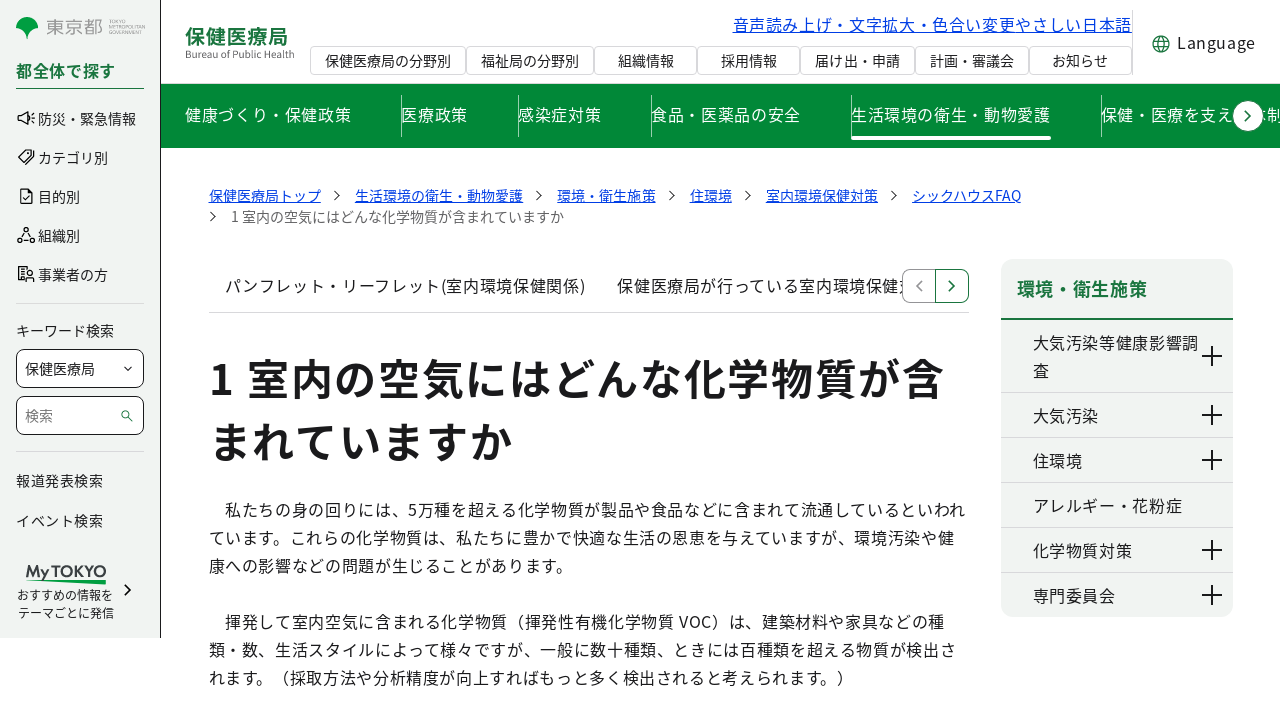

--- FILE ---
content_type: text/javascript; charset=utf-8
request_url: https://storage.googleapis.com/liferaycloud-cdn-product-experience-manager-assets-prd/script/liferay-product-experience-manager.umd.min.js
body_size: 9205
content:
(function(){"use strict";try{if(typeof document<"u"){var e=document.createElement("style");e.appendChild(document.createTextNode('.product-experience-manager-cookie-banner{background-color:#234584;bottom:0;box-shadow:0 16px 48px #0000002d;color:#fff;display:flex;font-family:system-ui,-apple-system,BlinkMacSystemFont,Segoe UI,Roboto,Oxygen-Sans,Ubuntu,Cantarell,Helvetica Neue,Arial,sans-serif,"Apple Color Emoji","Segoe UI Emoji",Segoe UI Symbol;left:0;min-height:146px;padding:10px 0;position:fixed;width:100%;z-index:999}.product-experience-manager-cookie-banner a{color:#fff;text-decoration:underline}.product-experience-manager-cookie-banner__container{align-items:center;display:flex;margin:0 auto;padding:1.5rem 100px;width:100%}.product-experience-manager-cookie-banner__box-content{flex:1;margin-right:136px}.product-experience-manager-cookie-banner__box-content__title{font-size:18px;font-weight:600;margin-bottom:8px}.product-experience-manager-cookie-banner__box-content__description{font-size:14px}.product-experience-manager-cookie-banner__button{background-color:#fff;border-radius:2px;color:#6b6c7e;font-size:.875rem;font-weight:600;line-height:1.15;padding:.4375rem .75rem;border:0 none;transition:color .15s ease-in-out,background-color .15s ease-in-out,border-color .15s ease-in-out,box-shadow .15s ease-in-out}.product-experience-manager-cookie-banner__button:hover{color:#333}.product-experience-manager-cookie-banner__buttons{display:flex;gap:16px}.product-experience-manager-cookie-banner__show-more-button{text-transform:uppercase;display:block;margin-top:16px;background-color:transparent;border:0 none;color:#fff;padding:0}@media (max-width: 768px){.product-experience-manager-cookie-banner__container{display:block;padding:16px}.product-experience-manager-cookie-banner__box-content{margin-right:0}.product-experience-manager-cookie-banner__buttons{margin-top:16px}}')),document.head.appendChild(e)}}catch(o){console.error("vite-plugin-css-injected-by-js",o)}})();
(function(d){typeof define=="function"&&define.amd?define(d):d()})(function(){"use strict";var L=Object.defineProperty;var C=(d,u,h)=>u in d?L(d,u,{enumerable:!0,configurable:!0,writable:!0,value:h}):d[u]=h;var y=(d,u,h)=>C(d,typeof u!="symbol"?u+"":u,h);var b;class d{render({onAcceptAll:e,onRejectAll:t}){var c,w;const n=r=>new DOMParser().parseFromString(r,"text/html").body,o=(c=window.Liferay)==null?void 0:c.ThemeDisplay.getPathThemeImages(),a=`<svg class="lexicon-icon lexicon-icon-angle-down-small"><use href="${o}/clay/icons.svg#angle-down-small"></use></svg>`,p=`<svg class="lexicon-icon lexicon-icon-angle-up-small"><use href="${o}/clay/icons.svg#angle-up-small"></use></svg>`,l=`
      <div id="productExperienceManagerCookieBanner" class="product-experience-manager-cookie-banner">
        <div class="product-experience-manager-cookie-banner__container">
          <div class="product-experience-manager-cookie-banner__box-content">
            <div class="product-experience-manager-cookie-banner__box-content__title">Before You Continue with Liferay</div>
            <div class="product-experience-manager-cookie-banner__box-content__description">
              This website uses cookies and similar tools, some of which are provided by third parties (together "tools").
              These tools enable us and the third parties to access and record certain user-related and activity data and to track your interactions with this website. These tools and the information collected are used to operate and secure this website, enhance performance, enable certain website features and functionality, analyze and improve website performance, and personalize user experience. For further detail Visit our <a target="_blank" rel="noopener noreferrer" href="https://www.liferay.com/privacy-policy" target="_blank">Privacy Policy</a>.  
           
              <div id="showMoreContent" data-show-more="true" style="display: none">
                <br />
                If you click "Accept All", you allow the deployment of all these tools and collection of the information by us and the third parties for all these purposes.
                <br /><br />
                If you click "Decline All" your IP address and other information may still be collected but only by tools (including third party tools) that are necessary to operate, secure and enable default website features and functionalities.
              </div>

              <button class="product-experience-manager-cookie-banner__show-more-button" id="showMoreButton">
                <span id="showMoreTitle">Show More</span>
                <span id="showMoreIcon">${a}</span>
              </button>
            </div>
          </div>

          <div class="product-experience-manager-cookie-banner__buttons">
            <button id="acceptAllButton" class="product-experience-manager-cookie-banner__button">Accept All</button>
            <button id="rejectAllButton" class="product-experience-manager-cookie-banner__button">Decline All</button>
          </div>
        </div>
      </div>
    `;document.body.appendChild(n(l));function m(r,f){var k;(k=document.querySelector(r))==null||k.addEventListener("click",()=>{var T;f(),(T=document.querySelector("#productExperienceManagerCookieBanner"))==null||T.remove()})}function s(){const r=document.querySelector("#showMoreContent");(r==null?void 0:r.getAttribute("data-show-more"))==="true"?(r.setAttribute("data-show-more","false"),document.querySelector("#showMoreIcon").innerHTML=p,document.querySelector("#showMoreTitle").textContent="Show Less",r.style.display="block"):(r==null||r.setAttribute("data-show-more","true"),document.querySelector("#showMoreIcon").innerHTML=a,document.querySelector("#showMoreTitle").textContent="Show More",r.style.display="none")}(w=document.querySelector("#showMoreButton"))==null||w.addEventListener("click",s),m("#acceptAllButton",e),m("#rejectAllButton",t)}}const u=()=>function(i,e,t,n,o){var a,p,l,m,s;for(o=i[n]=i[n]||{},o._q=o._q||[],a=["initialize","identify","updateOptions","pageLoad","track"],p=0,l=a.length;p<l;++p)(function(c){o[c]=o[c]||function(){o._q[c===a[0]?"unshift":"push"]([c].concat([].slice.call(arguments,0)))}})(a[p]);m=e.createElement(t),m.async=!0,m.src="https://cdn.pendo.io/agent/static/f9de6ff2-6520-4d30-6d8f-d4182af04436/pendo.js",s=e.getElementsByTagName(t)[0],s.parentNode.insertBefore(m,s)}(window,document,"script","pendo"),h=i=>{const e=document.cookie.split("; ");for(let t of e){const[n,o]=t.split("=");if(n===i)return decodeURIComponent(o)}return null};function A(i){document.cookie=`${i}=; expires=Thu, 01 Jan 1970 00:00:00 UTC; path=/;`}const g=(i,e)=>{const t=new Date;t.setTime(t.getTime()+365*24*60*60*1e3);const n=encodeURIComponent(e);document.cookie=`${i}=${n}; expires=${t.toUTCString()}; path=/`},v={Accept:"application/json","Accept-Language":((b=window.Liferay)==null?void 0:b.ThemeDisplay.getBCP47LanguageId())??"","Content-Type":"application/json"},x=new Headers(v);class _{constructor(){y(this,"userConsent","LIFERAY_PRODUCT_EXPERIENCE_MANAGEMENT");y(this,"version","1.1.0")}initialize(){var t,n,o;const e={visitor:{id:(t=window.Liferay)==null?void 0:t.ThemeDisplay.getUserId()},account:{id:window.location.hostname}};(n=window.pendo)!=null&&n.isReady()?window.pendo.identify(e):(u(),(o=window.pendo)==null||o.initialize(e))}renderBanner(){new d().render({onAcceptAll:()=>{g(this.userConsent,!0),this.initialize()},onRejectAll:()=>{g(this.userConsent,!1)}})}domainsList(){return["*.lrtrial.lxc.liferay.com","*.v1e6preprod.lxc.liferay.com"]}shouldTrackUsersOnAllowedDomains(){const e=window.location.hostname;return this.domainsList().some(n=>{if(n===e)return!0;if(n.includes("*")){const o=n.replace(/\./g,"\\.").replace(/\*/g,"[^.]+");return new RegExp(`^${o}$`).test(e)}return!1})}async shouldTrackAdminUsers(){const e=window.self===window.top,t=!!document.querySelector("#productExperienceManagerCookieBanner"),n=await this.isAdminUser();return e&&!t&&n}async isAdminUser(){var t,n,o;if(!((t=window.Liferay)==null?void 0:t.ThemeDisplay.isSignedIn()))return!1;try{const a=new URL("/o/headless-admin-user/v1.0/my-user-account",(n=window.Liferay)==null?void 0:n.ThemeDisplay.getPortalURL()),p=await((o=window.Liferay)==null?void 0:o.Util.fetch(a,{DEFAULT_HEADERS:x,method:"GET"}));if(p.ok){const l=await p.json();return[{name:"Administrator",check:()=>{var s;return(s=l==null?void 0:l.roleBriefs)==null?void 0:s.some(c=>c.name==="Administrator")}},{name:"Site Administrator",check:()=>{var s;return(s=l==null?void 0:l.siteBriefs)==null?void 0:s.some(c=>{var w,r;return c.id===Number((w=window.Liferay)==null?void 0:w.ThemeDisplay.getSiteGroupId())&&((r=c.roleBriefs)==null?void 0:r.some(f=>f.name==="Site Administrator"))})}}].some(s=>s.check())}}catch(a){return console.error(a),!1}return!1}getUserConsent(){return h(this.userConsent)}resetUserConsent(){A(this.userConsent)}async startTrackingJourney(){(this.shouldTrackUsersOnAllowedDomains()||await this.shouldTrackAdminUsers())&&(this.getUserConsent()==="true"?this.initialize():this.getUserConsent()!=="false"&&this.renderBanner())}}(function(){var i,e;if(!window.Liferay){console.error("Liferay product experience manager script only runs inside a Liferay DXP environment.");return}window.productExperienceManager=new _,window.productExperienceManager.startTrackingJourney(),(e=(i=window.Liferay)==null?void 0:i.on)==null||e.call(i,"endNavigate",()=>{window.productExperienceManager.startTrackingJourney()})})()});


--- FILE ---
content_type: image/svg+xml
request_url: https://www.hokeniryo.metro.tokyo.lg.jp/documents/d/hokeniryo/logo_header_bureau-svg-2?download=true
body_size: 2676
content:
<svg width="110" height="34" viewBox="0 0 110 34" fill="none" xmlns="http://www.w3.org/2000/svg"><path d="M11.64 9.1h2.42v11.7h-2.42V9.1zm-5.26 2.5h12.86v2.18H6.38V11.6zm8.14.96c1.1 2.18 3.22 4.4 5.3 5.6-.54.46-1.3 1.32-1.7 1.92-2.1-1.5-4.16-4.2-5.4-6.86l1.8-.66zm-3.2-.18l1.88.66c-1.3 2.82-3.52 5.48-5.88 6.98-.38-.58-1.14-1.44-1.66-1.9 2.28-1.18 4.5-3.46 5.66-5.74zM9.98 5v2.68h5.88V5H9.98zM7.7 2.9h10.56v6.9H7.7V2.9zm-2.62-.84l2.24.72c-1.34 3.4-3.48 6.98-5.7 9.24-.2-.56-.86-1.88-1.26-2.46 1.86-1.8 3.66-4.64 4.72-7.5zM3.16 7.6l2.26-2.28.02.02v15.4H3.16V7.6zM33.7 2.16h2.18V17.9H33.7V2.16zm-3.8 4.12h10.36v1.74H29.9V6.28zm.56 8.06h9.42v1.74h-9.42v-1.74zm.5-2.72h8.42v1.74h-8.42v-1.74zm-4.76-8h2.78v1.92H26.2V3.62zm1.02 5.5h2.2v1.74h-2.2V9.12zm1.22-5.5h.28l.34-.08 1.5.38c-.82 2.28-2.1 5.34-3.16 7.76l-1.96-.46c1.08-2.4 2.38-5.66 3-7.36v-.24zm.4 5.5h.38l.38-.04 1.26.2c-.4 5.64-1.68 9.38-4.38 11.48-.28-.52-.88-1.36-1.32-1.78 2.18-1.54 3.38-5.1 3.68-9.52v-.34zm-1.5 2.98c1.08 5.26 3.64 6.3 7.42 6.32.92 0 4.52 0 5.66-.06-.32.52-.64 1.54-.76 2.16h-5.02c-4.78 0-7.66-1.38-9.1-7.9l1.8-.52zm3.86-8.46h8.06v7.04H31.2V8.94h6.04V5.38H31.2V3.64zm-6.6-1.56l2.14.64c-1.04 3.32-2.76 6.92-4.66 9.22-.16-.56-.72-1.96-1.06-2.58 1.48-1.8 2.8-4.52 3.58-7.28zm-1.36 5.78L25.3 5.8l.04.04v14.94h-2.1V7.86zm26-1.06H59v2h-9.76v-2zm-2.7 3.48h13.34v2.06H46.54v-2.06zm5.4-2.74h2.38v3.32c0 2.44-1.22 4.94-6.48 6.42-.3-.48-.98-1.32-1.5-1.76 4.9-1.12 5.6-3.06 5.6-4.7V7.54zm-2.88-2.4l2.24.56c-.68 1.7-1.86 3.34-3.02 4.38-.46-.36-1.44-.92-2-1.18 1.2-.9 2.24-2.32 2.78-3.76zm5.1 6.48c.96 1.96 3.02 3.18 6.06 3.62-.5.46-1.12 1.36-1.42 1.98-3.4-.7-5.46-2.38-6.66-5.18l2.02-.42zM43.2 2.94h17.12v2.3H45.6v15.58h-2.4V2.94zm1.48 14.76h16.14V20H44.68v-2.3zm24-10.8h12.8v1.8h-12.8V6.9zm-.2 2.96L69.7 8.8c.72.44 1.66 1.12 2.14 1.58l-1.3 1.18c-.44-.48-1.34-1.2-2.06-1.7zm8.36 7.5l1.82-.9c1.02.9 2.26 2.18 2.86 3.08l-1.96 1.02c-.5-.88-1.7-2.24-2.72-3.2zm-4.6-3.38v.78h5.16v-.78h-5.16zm0-2.08v.76h5.16v-.76h-5.16zm-2-1.4h9.26v5.66h-9.26V10.5zm-.12 5.9l2.16.6c-.72 1.34-1.92 2.7-3.06 3.54-.38-.4-1.24-1.08-1.76-1.38 1.06-.68 2.08-1.72 2.66-2.76zm9.94-7.74l1.38 1c-.64.64-1.44 1.22-2.04 1.6l-1.2-.92c.58-.42 1.4-1.2 1.86-1.68zm-2.96-1c.94 1.74 2.8 3.36 4.86 4.12-.46.4-1.08 1.16-1.38 1.68-2.22-1.02-4.14-3-5.26-5.24l1.78-.56zm-3.44 7.78h2.32v3.3c0 .98-.18 1.48-.92 1.78-.7.3-1.6.32-2.82.32-.12-.6-.46-1.4-.74-1.94.74.04 1.58.02 1.84.02.24 0 .32-.06.32-.26v-3.22zm-.36-9.9l2.22.28c-.98 3.06-2.86 5.84-6.48 7.74-.3-.52-.96-1.24-1.44-1.56 3.34-1.58 5.06-4.04 5.7-6.46zm-6.36-1.92h14.72v2.02H66.94V3.62zm-1.14 0H68v6.46c0 3.22-.44 7.9-2.98 10.72-.34-.46-1.22-1.3-1.68-1.6 2.26-2.52 2.46-6.26 2.46-9.12V3.62zm6.28-1.6h2.54v2.82h-2.54V2.02zm-9.14 4.14l1.7-.7c.58 1.26 1.1 2.9 1.22 3.92l-1.84.84c-.1-1.06-.56-2.76-1.08-4.06zm-.2 6.94c.94-.4 2.24-1.06 3.62-1.76l.54 1.82c-1.14.72-2.34 1.44-3.48 2.1l-.68-2.16zM87.42 2.94h12.88V8.7H87.42V6.68h10.46V4.96H87.42V2.94zm-1.42 0h2.36v4.92c0 3.52-.4 9-2.84 12.42-.38-.44-1.4-1.26-1.92-1.52 2.2-3.12 2.4-7.72 2.4-10.9V2.94zm1.48 7.04h12.64v2.1H87.48v-2.1zm3.02 3.26h6.66v5.58H90.5v-1.9h4.42v-1.78H90.5v-1.9zm-1.26 0h2.2v6.78h-2.2v-6.78zm10.1-3.26h2.42s0 .68-.02.98c-.22 5.82-.42 8.1-1.02 8.86-.44.58-.9.78-1.54.88-.58.08-1.5.1-2.5.06-.04-.68-.3-1.64-.66-2.24.82.06 1.54.08 1.9.08.32 0 .5-.06.68-.3.38-.46.6-2.46.74-7.9v-.42z" fill="#1A753F"/><path d="M1 33v-7.33h2.17c1.49 0 2.52.51 2.52 1.8 0 .72-.38 1.36-1.07 1.59v.04c.88.17 1.49.76 1.49 1.76 0 1.43-1.14 2.14-2.77 2.14H1zm.93-4.21h1.08c1.26 0 1.77-.46 1.77-1.21 0-.86-.58-1.18-1.72-1.18H1.93v2.39zm0 3.48h1.28c1.25 0 2-.45 2-1.44 0-.91-.72-1.33-2-1.33H1.93v2.77zm7.142.87c-1.14 0-1.66-.74-1.66-2.13v-3.44h.91v3.33c0 1.01.31 1.44 1.03 1.44.55 0 .95-.27 1.46-.91v-3.86h.91V33h-.75l-.08-.85h-.02c-.51.59-1.05.99-1.8.99zm4.495-.14v-5.43h.74l.09.99h.03c.37-.69.93-1.12 1.54-1.12.24 0 .4.03.58.11l-.17.8c-.19-.06-.31-.09-.53-.09-.45 0-1.01.33-1.37 1.26V33h-.91zm5.93.14c-1.45 0-2.6-1.06-2.6-2.84 0-1.77 1.19-2.86 2.44-2.86 1.38 0 2.16.99 2.16 2.55 0 .19-.01.38-.04.52h-3.66c.07 1.15.77 1.9 1.81 1.9.52 0 .95-.17 1.35-.44l.33.61c-.48.31-1.05.56-1.79.56zm-1.71-3.29h2.91c0-1.09-.49-1.68-1.35-1.68-.76 0-1.44.61-1.56 1.68zm6.121 3.29c-.91 0-1.59-.57-1.59-1.55 0-1.18 1.02-1.77 3.33-2.03 0-.7-.22-1.37-1.11-1.37-.64 0-1.21.3-1.63.59l-.36-.64c.5-.32 1.26-.7 2.13-.7 1.33 0 1.89.88 1.89 2.23V33h-.75l-.08-.64h-.04c-.51.43-1.12.78-1.79.78zm.25-.74c.53 0 .97-.25 1.49-.72v-1.51c-1.83.21-2.44.66-2.44 1.36 0 .62.42.87.95.87zm5.715.74c-1.14 0-1.66-.74-1.66-2.13v-3.44h.91v3.33c0 1.01.31 1.44 1.03 1.44.55 0 .95-.27 1.46-.91v-3.86h.91V33h-.75l-.08-.85h-.02c-.51.59-1.05.99-1.8.99zm8.84 0c-1.34 0-2.52-1.05-2.52-2.84 0-1.82 1.18-2.86 2.52-2.86 1.33 0 2.51 1.04 2.51 2.86 0 1.79-1.18 2.84-2.51 2.84zm0-.76c.94 0 1.57-.84 1.57-2.08 0-1.26-.63-2.1-1.57-2.1-.95 0-1.58.84-1.58 2.1 0 1.24.63 2.08 1.58 2.08zm4.046.62v-6.3c0-1.09.51-1.79 1.59-1.79.33 0 .65.08.9.18l-.19.7c-.21-.09-.42-.14-.62-.14-.52 0-.77.36-.77 1.07V33h-.91zm-.74-4.69v-.68l.79-.06h2.02v.74h-2.81zM48.188 33v-7.33h2.09c1.64 0 2.75.55 2.75 2.16 0 1.54-1.1 2.26-2.71 2.26h-1.2V33h-.93zm.93-3.66h1.09c1.28 0 1.9-.47 1.9-1.51 0-1.07-.65-1.4-1.95-1.4h-1.04v2.91zm6.898 3.8c-1.14 0-1.66-.74-1.66-2.13v-3.44h.91v3.33c0 1.01.31 1.44 1.03 1.44.55 0 .95-.27 1.46-.91v-3.86h.91V33h-.75l-.08-.85h-.02c-.51.59-1.05.99-1.8.99zm6.874 0c-.5 0-1.07-.26-1.54-.7h-.03l-.09.56h-.72v-7.95h.91v2.17l-.04.98c.5-.43 1.1-.76 1.71-.76 1.4 0 2.16 1.09 2.16 2.76 0 1.86-1.11 2.94-2.36 2.94zm-.14-.77c.89 0 1.56-.81 1.56-2.15 0-1.21-.41-2.02-1.44-2.02-.46 0-.94.26-1.45.75v2.86c.47.41.97.56 1.33.56zm4.901.77c-.69 0-.96-.44-.96-1.22v-6.87h.91v6.93c0 .29.12.4.26.4.04 0 .08 0 .19-.02l.12.7c-.13.04-.27.08-.52.08zm1.882-.14v-5.43h.91V33h-.91zm.46-6.55c-.36 0-.61-.23-.61-.61 0-.35.25-.58.61-.58.35 0 .61.23.61.58 0 .38-.26.61-.61.61zm4.424 6.69c-1.44 0-2.54-1.05-2.54-2.84 0-1.82 1.22-2.86 2.61-2.86.71 0 1.21.29 1.59.64l-.46.6c-.32-.29-.66-.48-1.08-.48-1 0-1.72.84-1.72 2.1 0 1.24.69 2.08 1.69 2.08.49 0 .94-.24 1.28-.54l.39.61c-.48.43-1.11.69-1.76.69zm5.284-.14v-7.33h.93v3.07h3.42v-3.07h.92V33h-.92v-3.45h-3.42V33h-.93zm9.386.14c-1.45 0-2.6-1.06-2.6-2.84 0-1.77 1.19-2.86 2.44-2.86 1.38 0 2.16.99 2.16 2.55 0 .19-.01.38-.04.52h-3.66c.07 1.15.77 1.9 1.81 1.9.52 0 .95-.17 1.35-.44l.33.61c-.48.31-1.05.56-1.79.56zm-1.71-3.29h2.91c0-1.09-.49-1.68-1.35-1.68-.76 0-1.44.61-1.56 1.68zm6.121 3.29c-.91 0-1.59-.57-1.59-1.55 0-1.18 1.02-1.77 3.33-2.03 0-.7-.22-1.37-1.11-1.37-.64 0-1.21.3-1.63.59l-.36-.64c.5-.32 1.26-.7 2.13-.7 1.33 0 1.89.88 1.89 2.23V33h-.75l-.08-.64h-.04c-.51.43-1.12.78-1.79.78zm.25-.74c.53 0 .97-.25 1.49-.72v-1.51c-1.83.21-2.44.66-2.44 1.36 0 .62.42.87.95.87zm5.095.74c-.69 0-.96-.44-.96-1.22v-6.87h.91v6.93c0 .29.12.4.26.4.04 0 .08 0 .19-.02l.12.7c-.13.04-.27.08-.52.08zm3.582 0c-1.16 0-1.54-.73-1.54-1.81v-3.02h-.81v-.68l.85-.06.1-1.53h.77v1.53h1.47v.74h-1.47v3.04c0 .66.21 1.05.84 1.05.19 0 .44-.08.61-.15l.18.68c-.3.11-.66.21-1 .21zm2.069-.14v-7.95h.91v2.17l-.03 1.12c.5-.49 1.05-.9 1.8-.9 1.14 0 1.66.74 1.66 2.12V33h-.92v-3.32c0-1.02-.31-1.45-1.03-1.45-.55 0-.94.29-1.48.83V33h-.91z" fill="#626264"/></svg>